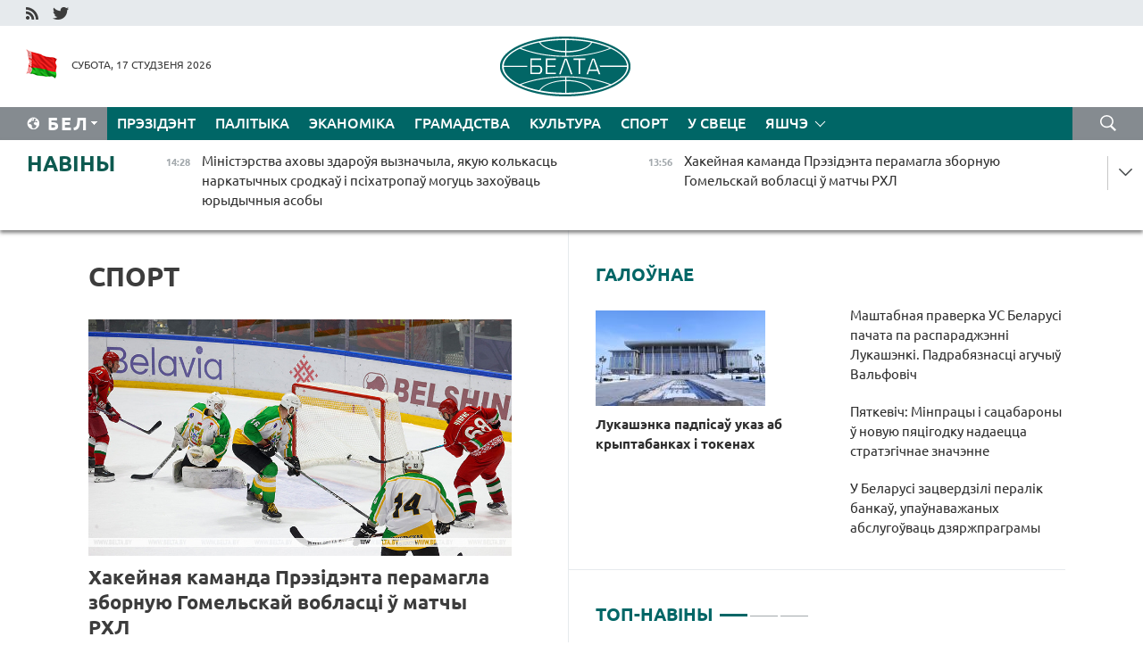

--- FILE ---
content_type: text/html; charset=UTF-8
request_url: https://blr.belta.by/sport/page/47/?day=30&month=01&year=23
body_size: 14119
content:
    
    	<!DOCTYPE HTML>
	<html lang="by-BY" >
	<head  prefix="article: http://ogp.me/ns/article#">
		<title>Спорт Старонка 47</title>
		<meta http-equiv="Content-Type" content="text/html; charset=utf-8">
                <meta name="viewport" content="width=device-width">
		<link rel="stylesheet" href="/styles/general_styles.css" type="text/css">
                                <link rel="stylesheet" href="/styles/styles2.css?1768653455" type="text/css">
                                <link rel="stylesheet" href="/styles/styles.css?1768653455" type="text/css">
                <link rel="stylesheet" href="/styles/tr_styles.css" type="text/css">
                            <link rel="icon" href="/desimages/fav.png" type="image/png">
		<meta name="keywords" content="Навіны спорту, спартыўныя навіны, спорт, усё аб спорце, футбол, навіны футбола, хакей, навіны хакея, біятлон, рэзультаты, лік, домрачава, тэніс, баскетбол, валейбол, турнірныя табліцы, вынікі матчаў, чэмпіянат свету, чэмпіянат еўропы, гімнастыка, фрыстайл, батэ, дынама">
		<meta name="description" content="Спорт. Навіны спорту. Навіны беларускага і сусветнага спорту. Ад футбола і хакея да тэніса і біятлона Старонка 47">
	    		                        <!-- Yandex.Metrika informer -->
<a href="https://metrika.yandex.by/stat/?id=15029098&amp;from=informer"
target="_blank" rel="nofollow"><img src="https://informer.yandex.ru/informer/15029098/1_1_FFFFFFFF_EFEFEFFF_0_pageviews"
style="width:80px; height:15px; border:0; display:none" alt="Яндекс.Метрика" title="Яндекс.Метрика: данные за сегодня (просмотры)" class="ym-advanced-informer" data-cid="15029098" data-lang="ru" /></a>
<!-- /Yandex.Metrika informer -->

<!-- Yandex.Metrika counter -->
<script type="text/javascript" >
   (function(m,e,t,r,i,k,a){m[i]=m[i]||function(){(m[i].a=m[i].a||[]).push(arguments)};
   m[i].l=1*new Date();
   for (var j = 0; j < document.scripts.length; j++) {if (document.scripts[j].src === r) { return; }}
   k=e.createElement(t),a=e.getElementsByTagName(t)[0],k.async=1,k.src=r,a.parentNode.insertBefore(k,a)})
   (window, document, "script", "https://mc.yandex.ru/metrika/tag.js", "ym");

   ym(15029098, "init", {
        clickmap:true,
        trackLinks:true,
        accurateTrackBounce:true,
        webvisor:true
   });
</script>
<noscript><div><img src="https://mc.yandex.ru/watch/15029098" style="position:absolute; left:-9999px;" alt="" /></div></noscript>
<!-- /Yandex.Metrika counter -->

            
        

                                                                	</head>
	
	<body>

                
        <a id="top"></a>

    <div class="all   ">
        <div class="ban_main_top">
            
        </div>
        <div class="top_line">
	                <div class="social_icons">
                                          <a href="/rss" title="RSS"  target ="_self" onmouseover="this.children[0].src='https://blr.belta.by/images/storage/banners/000015_9792b56e8dc3dd1262c69a28a949a99b_work.jpg'" onmouseout="this.children[0].src='https://blr.belta.by/images/storage/banners/000015_4c7b4dd0abba134c3f3b40f11c7d2280_work.jpg'">
                    <img src="https://blr.belta.by/images/storage/banners/000015_4c7b4dd0abba134c3f3b40f11c7d2280_work.jpg" alt="RSS" title="RSS" />
                </a>
                                              <a href="https://twitter.com/ByBelta" title="Twitter"  target ="_blank" onmouseover="this.children[0].src='https://blr.belta.by/images/storage/banners/000015_d883d8345fde0915c71fe70fbc6b3aba_work.jpg'" onmouseout="this.children[0].src='https://blr.belta.by/images/storage/banners/000015_aa312c63b3361ad13bfc21a9647031cf_work.jpg'">
                    <img src="https://blr.belta.by/images/storage/banners/000015_aa312c63b3361ad13bfc21a9647031cf_work.jpg" alt="Twitter" title="Twitter" />
                </a>
                        </div>
    
	         
        </div>
        <div class="header">
            <div class="header_date">
                                            <a class="header_flag" href="/" title="Сцяг"  target ="_self">
                <img 
                    src="https://blr.belta.by/images/storage/banners/000204_8b46a27f5f27ae9a2d0bd487d340c2d5_work.jpg" 
                    alt="Сцяг" 
                    title="Сцяг" 
                                    />
            </a>
            
                Субота, 17 студзеня 2026
            </div>
	            	        <div class="logo">
            
                                                                    <a href="/" title="Беларускае тэлеграфнае агенцтва"  target ="_self">
                            <span class="logo_img"><img src="https://blr.belta.by/images/storage/banners/000016_3289232daeea51392de2ee72efbeeaee_work.jpg" alt="Беларускае тэлеграфнае агенцтва" title="Беларускае тэлеграфнае агенцтва" /></span>
                                                    </a>
                                                        </div>
    
            <div class="weather_currency">
                <div class="weather_currency_inner">
                
	 	
                </div>
	    
            </div>
        </div>
    <div class="menu_line" >

	    <div class="main_langs" id="main_langs">
            <div class="main_langs_inner" id="main_langs_inner">
	
                                    <div class="main_lang_item" ><a target="_blank"   href="http://belta.by" title="Рус" >Рус</a></div>
        	
                                                    	
                                    <div class="main_lang_item" ><a target="_blank"   href="https://pol.belta.by/" title="Pl" >Pl</a></div>
        	
                                    <div class="main_lang_item" ><a target="_blank"   href="http://eng.belta.by" title="Eng" >Eng</a></div>
        	
                                    <div class="main_lang_item" ><a target="_blank"   href="http://deu.belta.by" title="Deu" >Deu</a></div>
        	
                                    <div class="main_lang_item" ><a target="_blank"   href="http://esp.belta.by" title="Esp" >Esp</a></div>
        	
                                    <div class="main_lang_item" ><a target="_blank"   href="http://chn.belta.by/" title="中文" >中文</a></div>
        </div>
<div class="main_lang_item main_lang_selected" ><a   href="https://blr.belta.by/" title="Бел">Бел</a></div>
</div>
		

	       <div class="h_menu_fp" id="h_menu_fp" >
    <div class="h_menu_title" id="h_menu_title">
                Меню
    </div>
            <div class="h_menu_s" id="h_menu_s"></div>
        <div class="menu_more">
            <div class="menu_more_title" id="h_menu_more" >Яшчэ </div>
                    <div id="h_menu" class="h_menu">
                <div class="content_all_margin">
	                        <div class="menu_els" id="h_menu_line_1">
                                                            <div class="menu_item " id="h_menu_item_1_1">
                            <a   href="https://blr.belta.by/president/" title="Прэзідэнт">Прэзідэнт</a>
                        </div>
                                                                                <div class="menu_item " id="h_menu_item_1_2">
                            <a   href="https://blr.belta.by/politics/" title="Палітыка">Палітыка</a>
                        </div>
                                                                                <div class="menu_item " id="h_menu_item_1_3">
                            <a   href="https://blr.belta.by/economics/" title="Эканоміка">Эканоміка</a>
                        </div>
                                                                                <div class="menu_item " id="h_menu_item_1_4">
                            <a   href="https://blr.belta.by/society/" title="Грамадства">Грамадства</a>
                        </div>
                                                                                <div class="menu_item " id="h_menu_item_1_5">
                            <a   href="https://blr.belta.by/culture/" title="Культура">Культура</a>
                        </div>
                                                                                <div class="menu_item menu_item_selected" id="h_menu_item_1_6">
                            <a   href="https://blr.belta.by/sport/" title="Спорт">Спорт</a>
                        </div>
                                                                                <div class="menu_item " id="h_menu_item_1_7">
                            <a   href="https://blr.belta.by/world/" title="У свеце">У свеце</a>
                        </div>
                                                </div>
                                            <div class="menu_els" id="h_menu_line_2">
                                                            <div class="menu_item " id="h_menu_item_2_1">
                            <a   href="https://blr.belta.by/opinions/" title="Меркаванні">Меркаванні</a>
                        </div>
                                                                                <div class="menu_item " id="h_menu_item_2_2">
                            <a   href="https://blr.belta.by/comments/" title="Каментарыі">Каментарыі</a>
                        </div>
                                                                                <div class="menu_item " id="h_menu_item_2_3">
                            <a   href="https://blr.belta.by/interview/" title="Інтэрв&#039;ю">Інтэрв'ю</a>
                        </div>
                                                </div>
                                            <div class="menu_els" id="h_menu_line_3">
                                                            <div class="menu_item " id="h_menu_item_3_1">
                            <a   href="https://blr.belta.by/photonews/" title="Фотанавіны">Фотанавіны</a>
                        </div>
                                                                                <div class="menu_item " id="h_menu_item_3_2">
                            <a   href="https://blr.belta.by/video/" title="Відэа">Відэа</a>
                        </div>
                                                                                <div class="menu_item " id="h_menu_item_3_3">
                            <a   href="https://blr.belta.by/infographica/" title="Інфаграфіка">Інфаграфіка</a>
                        </div>
                                                </div>
                                            <div class="menu_els" id="h_menu_line_4">
                                                            <div class="menu_item " id="h_menu_item_4_1">
                            <a   href="https://blr.belta.by/about_company/" title="Аб агенцтве">Аб агенцтве</a>
                        </div>
                                                                                <div class="menu_item " id="h_menu_item_4_2">
                            <a   href="https://blr.belta.by/advertising/" title="Рэклама">Рэклама</a>
                        </div>
                                                                                <div class="menu_item " id="h_menu_item_4_3">
                            <a   href="https://blr.belta.by/contacts/" title="Кантакты">Кантакты</a>
                        </div>
                                                </div>
                            </div>
       
    </div>
                    </div>
           </div>            
	


	
    
    
	    <div class="search_btn" onclick="open_search('search')"></div>
<form action="/search/getResultsForPeriod/" id="search">
    <input type="text" name="query" value="" placeholder="Пошук" class="search_edit"/>
    <input type="submit" value="Пошук" class="search_submit" />
    <div class="clear"></div>
        <div class="fp_search_where">
        <span id="fp_search_where">Дзе шукаць:</span>
            <input type="radio" name="group" value="0" id="group_0"/><label for="group_0">Шукаць усюды</label>
                                                        <input type="radio" name="group" value="4" id="group_4"/><label for="group_4">Вiдэа</label>
                                           <input type="radio" name="group" value="5" id="group_5"/><label for="group_5">Інфаграфіка</label>
                                           <input type="radio" name="group" value="6" id="group_6"/><label for="group_6">Эксперты</label>
               </div>
       <div class="fp_search_where">
        <span id="fp_search_when">За перыяд</span>
            <input type="radio" name="period" value="0" id="period_0"/><label for="period_0">За ўвесь перыяд</label>
            <input type="radio" name="period" value="1" id="period_1"/><label for="period_1">За дзень</label>
            <input type="radio" name="period" value="2" id="period_2"/><label for="period_2">За тыдзень</label>
            <input type="radio" name="period" value="3" id="period_3"/><label for="period_3">За месяц</label>
            <input type="radio" name="period" value="4" id="period_4"/><label for="period_4">За год</label>
                </div>
    <div class="search_close close_btn" onclick="close_search('search')"></div>
</form>
   

    </div>
    <div class="top_lenta_inner">
  <div class="top_lenta">
    <a href="/" title="На галоўную" class="tl_logo"></a>
    <div class="tl_title">
                    <a href="https://blr.belta.by/all_news" title="Навіны">Навіны</a>
            </div>
                            <div class="tl_inner" id="tl_inner">
        
        <div class="tl_item">
	        	            	        	                                                                        	                	                                <a  href="https://blr.belta.by/society/view/ministerstva-ahovy-zdarouja-vyznachyla-jakuju-kolkasts-narkatychnyh-srodkau-i-psihatropau-moguts-153614-2026/"   title="Міністэрства аховы здароўя вызначыла, якую колькасць наркатычных сродкаў і псіхатропаў могуць захоўваць юрыдычныя асобы ">
                    <span class="tl_date">
                                                                                                <span>14:28</span>
                    </span>
                    <span class="tl_news">Міністэрства аховы здароўя вызначыла, якую колькасць наркатычных сродкаў і псіхатропаў могуць захоўваць юрыдычныя асобы </span>
                    <span class="tl_node">Грамадства</span>
                </a>
        </div>
        
        <div class="tl_item">
	        	            	        	                                                                        	                	                                <a  href="https://blr.belta.by/sport/view/hakejnaja-kamanda-prezidenta-peramagla-zbornuju-gomelskaj-voblastsi-u-matchy-rhl-153615-2026/"   title="Хакейная каманда Прэзідэнта перамагла зборную Гомельскай вобласці ў матчы РХЛ ">
                    <span class="tl_date">
                                                                                                <span>13:56</span>
                    </span>
                    <span class="tl_news">Хакейная каманда Прэзідэнта перамагла зборную Гомельскай вобласці ў матчы РХЛ </span>
                    <span class="tl_node">Спорт</span>
                </a>
        </div>
        
        <div class="tl_item">
	        	            	        	                                                                        	                	                                <a  href="https://blr.belta.by/society/view/eksperyment-pa-elektrazabespjachenni-nezhylyh-pamjashkannjau-shmatkvaternyh-damou-projdze-u-minsku-153613-2026/"   title="Эксперымент па электразабеспячэнні нежылых памяшканняў шматкватэрных дамоў пройдзе ў Мінску ">
                    <span class="tl_date">
                                                                                                <span>13:32</span>
                    </span>
                    <span class="tl_news">Эксперымент па электразабеспячэнні нежылых памяшканняў шматкватэрных дамоў пройдзе ў Мінску </span>
                    <span class="tl_node">Грамадства</span>
                </a>
        </div>
        
        <div class="tl_item">
	        	            	        	                                                                        	                	                                <a  href="https://blr.belta.by/sport/view/hakeisty-metalurga-zakinuli-vosem-shajbau-admiralu-u-matchy-khl-153612-2026/"   title="Хакеісты &quot;Металурга&quot; закінулі восем шайбаў &quot;Адміралу&quot; ў матчы КХЛ">
                    <span class="tl_date">
                                                                                                <span>13:14</span>
                    </span>
                    <span class="tl_news">Хакеісты "Металурга" закінулі восем шайбаў "Адміралу" ў матчы КХЛ</span>
                    <span class="tl_node">Спорт</span>
                </a>
        </div>
        
        <div class="tl_item">
	        	            	        	                                                                        	                	                                <a  href="https://blr.belta.by/economics/view/u-astane-abmerkavali-udaskanalenne-raboty-tavarapravodnaj-setki-belaruskih-pradpryemstvau-153610-2026/"   title="У Астане абмеркавалі ўдасканаленне работы тавараправоднай сеткі беларускіх прадпрыемстваў ">
                    <span class="tl_date">
                                                                                                <span>12:24</span>
                    </span>
                    <span class="tl_news">У Астане абмеркавалі ўдасканаленне работы тавараправоднай сеткі беларускіх прадпрыемстваў </span>
                    <span class="tl_node">Эканоміка</span>
                </a>
        </div>
        
        <div class="tl_item">
	        	            	        	                                                                        	                	                                <a  href="https://blr.belta.by/society/view/da-minus-28-gradusau-u-nachny-chas-chakaetstsa-u-belarusi-18-studzenja-153609-2026/"   title=" Да -28 градусаў у начны час чакаецца ў Беларусі 18 студзеня">
                    <span class="tl_date">
                                                                                                <span>11:54</span>
                    </span>
                    <span class="tl_news"> Да -28 градусаў у начны час чакаецца ў Беларусі 18 студзеня</span>
                    <span class="tl_node">Грамадства</span>
                </a>
        </div>
        
        <div class="tl_item">
	        	            	        	                                                                        	                	                                <a  href="https://blr.belta.by/economics/view/u-belarusi-zatsverdzili-peralik-bankau-upaunavazhanyh-abslugouvats-dzjarzhpragramy-153608-2026/"   title="У Беларусі зацвердзілі пералік банкаў, упаўнаважаных абслугоўваць дзяржпраграмы ">
                    <span class="tl_date">
                                                                                                <span>11:29</span>
                    </span>
                    <span class="tl_news">У Беларусі зацвердзілі пералік банкаў, упаўнаважаных абслугоўваць дзяржпраграмы </span>
                    <span class="tl_node">Эканоміка</span>
                </a>
        </div>
        
        <div class="tl_item">
	        	            	        	                                                                        	                	                                <a  href="https://blr.belta.by/society/view/shto-budze-z-taryfami-na-paslugi-zhkg-u-2026-godze-rastlumachyu-ministr-153607-2026/"   title="Што будзе з тарыфамі на паслугі ЖКГ у 2026 годзе, растлумачыў міністр ">
                    <span class="tl_date">
                                                                                                <span>10:52</span>
                    </span>
                    <span class="tl_news">Што будзе з тарыфамі на паслугі ЖКГ у 2026 годзе, растлумачыў міністр </span>
                    <span class="tl_node">Грамадства</span>
                </a>
        </div>
        
        <div class="tl_item">
	        	            	        	                                                                        	                	                                <a  href="https://blr.belta.by/society/view/nizhej-za-25-gradusau-dze-haladnej-za-use-bylo-u-belarusi-getaj-nochchu-153606-2026/"   title="Ніжэй за 25 градусаў: дзе халадней за ўсё было ў Беларусі гэтай ноччу? ">
                    <span class="tl_date">
                                                                                                <span>10:21</span>
                    </span>
                    <span class="tl_news">Ніжэй за 25 градусаў: дзе халадней за ўсё было ў Беларусі гэтай ноччу? </span>
                    <span class="tl_node">Грамадства</span>
                </a>
        </div>
        
        <div class="tl_item">
	        	            	        	                                                                        	                	                                <a  href="https://blr.belta.by/society/view/pasazhyrskija-pajazdy-na-uchastku-minsk-orsha-iduts-sa-spaznennem-153605-2026/"   title="Пасажырскія паязды на ўчастку Мінск-Орша ідуць са спазненнем ">
                    <span class="tl_date">
                                                                                                <span>09:55</span>
                    </span>
                    <span class="tl_news">Пасажырскія паязды на ўчастку Мінск-Орша ідуць са спазненнем </span>
                    <span class="tl_node">Грамадства</span>
                </a>
        </div>
        
        <div class="tl_item">
	        	            	        	                                                                        	                	                                <a  href="https://blr.belta.by/culture/view/belaruski-dzjarzhauny-akademichny-muzychny-teatr-adznachae-55-goddze-153604-2026/"   title="Беларускі дзяржаўны акадэмічны музычны тэатр адзначае 55-годдзе ">
                    <span class="tl_date">
                                                                                                <span>09:28</span>
                    </span>
                    <span class="tl_news">Беларускі дзяржаўны акадэмічны музычны тэатр адзначае 55-годдзе </span>
                    <span class="tl_node">Культура</span>
                </a>
        </div>
        
        <div class="tl_item">
	        	            	        	                                                                        	                	                                <a  href="https://blr.belta.by/society/view/marozna-i-bez-apadkau-jakoe-budze-nadvore-sennja-u-belarusi-153603-2026/"   title="Марозна і без ападкаў: якое будзе надвор&#039;е сёння ў Беларусі ">
                    <span class="tl_date">
                                                                                                <span>09:00</span>
                    </span>
                    <span class="tl_news">Марозна і без ападкаў: якое будзе надвор'е сёння ў Беларусі </span>
                    <span class="tl_node">Грамадства</span>
                </a>
        </div>
        
        <div class="tl_item">
	        	            	            	            	        	                            <div class="lenta_date_box">
                    <div class="lenta_date">
                   	               16.01.26
	                              <div class="line"></div>
                    </div>
                    </div>
	                                                                        	                	                                <a  href="https://blr.belta.by/society/view/jak-kamunalnyja-sluzhby-i-zhyhary-krainy-zreagavali-na-uli-raskazau-ministr-zhkg-153611-2026/"   title="Як камунальныя службы і жыхары краіны зрэагавалі на &quot;Улі&quot;, расказаў міністр ЖКГ ">
                    <span class="tl_date">
                                                                                                    <span class="lenta_date_past">16.01.26</span>
                                                <span>21:52</span>
                    </span>
                    <span class="tl_news">Як камунальныя службы і жыхары краіны зрэагавалі на "Улі", расказаў міністр ЖКГ </span>
                    <span class="tl_node">Грамадства</span>
                </a>
        </div>
        
        <div class="tl_item">
	        	            	        	                                                                        	                	                                <a  href="https://blr.belta.by/society/view/pedagogi-medpersanal-vysakaklasnyja-rabochyja-ekspert-ab-shmatprofilnaj-padryhtoutsy-u-kaledzhah-153602-2026/"   title="Педагогі, медперсанал, высакакласныя рабочыя. Эксперт аб шматпрофільнай падрыхтоўцы ў каледжах  ">
                    <span class="tl_date">
                                                                                                    <span class="lenta_date_past">16.01.26</span>
                                                <span>19:58</span>
                    </span>
                    <span class="tl_news">Педагогі, медперсанал, высакакласныя рабочыя. Эксперт аб шматпрофільнай падрыхтоўцы ў каледжах  </span>
                    <span class="tl_node">Грамадства</span>
                </a>
        </div>
        
        <div class="tl_item">
	        	            	        	                                                                        	                	                                <a  href="https://blr.belta.by/society/view/urad-ureguljavau-asobnyja-gramadskija-adnosiny-u-sfery-turyzmu-153601-2026/"   title="Урад урэгуляваў асобныя грамадскія адносіны ў сферы турызму  ">
                    <span class="tl_date">
                                                                                                    <span class="lenta_date_past">16.01.26</span>
                                                <span>19:29</span>
                    </span>
                    <span class="tl_news">Урад урэгуляваў асобныя грамадскія адносіны ў сферы турызму  </span>
                    <span class="tl_node">Грамадства</span>
                </a>
        </div>
        
        <div class="tl_item">
	        	            	        	                                                                        	                	                                <a  href="https://blr.belta.by/politics/view/pasol-belarusi-i-parlamentaryj-kazahstana-adznachyli-rost-uzaemadzejannja-u-palitytsy-i-ekanomitsy-153600-2026/"   title="Пасол Беларусі і парламентарый Казахстана адзначылі рост узаемадзеяння ў палітыцы і эканоміцы  ">
                    <span class="tl_date">
                                                                                                    <span class="lenta_date_past">16.01.26</span>
                                                <span>19:06</span>
                    </span>
                    <span class="tl_news">Пасол Беларусі і парламентарый Казахстана адзначылі рост узаемадзеяння ў палітыцы і эканоміцы  </span>
                    <span class="tl_node">Палітыка</span>
                </a>
        </div>
        
        <div class="tl_item">
	        	            	        	                                                                        	                	                                <a  href="https://blr.belta.by/politics/view/pasol-belarusi-uruchyu-daverchyja-gramaty-prezidentu-efiopii-153599-2026/"   title="Пасол Беларусі ўручыў даверчыя граматы Прэзідэнту Эфіопіі  ">
                    <span class="tl_date">
                                                                                                    <span class="lenta_date_past">16.01.26</span>
                                                <span>18:50</span>
                    </span>
                    <span class="tl_news">Пасол Беларусі ўручыў даверчыя граматы Прэзідэнту Эфіопіі  </span>
                    <span class="tl_node">Палітыка</span>
                </a>
        </div>
        
        <div class="tl_item">
	        	            	        	                                                                        	                	                                <a  href="https://blr.belta.by/society/view/jak-pravilna-arganizavats-rabotu-na-adkrytym-pavetry-u-maroz-raskazali-u-minpratsy-153598-2026/"   title="Як правільна арганізаваць работу на адкрытым паветры ў мароз, расказалі ў Мінпрацы  ">
                    <span class="tl_date">
                                                                                                    <span class="lenta_date_past">16.01.26</span>
                                                <span>18:31</span>
                    </span>
                    <span class="tl_news">Як правільна арганізаваць работу на адкрытым паветры ў мароз, расказалі ў Мінпрацы  </span>
                    <span class="tl_node">Грамадства</span>
                </a>
        </div>
        
        <div class="tl_item">
	        	            	        	                                                                        	                	                                <a  href="https://blr.belta.by/society/view/uradam-zatsverdzhana-strategija-kiravannja-vodnymi-resursami-da-2040-goda-153597-2026/"   title="Урадам зацверджана стратэгія кіравання воднымі рэсурсамі да 2040 года  ">
                    <span class="tl_date">
                                                                                                    <span class="lenta_date_past">16.01.26</span>
                                                <span>18:26</span>
                    </span>
                    <span class="tl_news">Урадам зацверджана стратэгія кіравання воднымі рэсурсамі да 2040 года  </span>
                    <span class="tl_node">Грамадства</span>
                </a>
        </div>
        
        <div class="tl_item">
	        	            	        	                                                                        	                	                                <a  href="https://blr.belta.by/society/view/rodnae-narodnae-ab-ajchynnaj-praduktsyi-raskazha-brsm-u-seryi-karotkametrazhnyh-videarolikau-153596-2026/"   title="&quot;Роднае-народнае&quot;. Аб айчыннай прадукцыі раскажа БРСМ у серыі кароткаметражных відэаролікаў  ">
                    <span class="tl_date">
                                                                                                    <span class="lenta_date_past">16.01.26</span>
                                                <span>17:52</span>
                    </span>
                    <span class="tl_news">"Роднае-народнае". Аб айчыннай прадукцыі раскажа БРСМ у серыі кароткаметражных відэаролікаў  </span>
                    <span class="tl_node">Грамадства</span>
                </a>
        </div>
        
        <div class="tl_item">
	        	            	        	                                                                        	                	                                <a  href="https://blr.belta.by/society/view/u-tonuse-pavinny-byts-use-gerasimau-ab-praverkah-voinskih-chastsej-153595-2026/"   title="&quot;У тонусе павінны быць усе&quot;. Герасімаў аб праверках воінскіх часцей  ">
                    <span class="tl_date">
                                                                                                    <span class="lenta_date_past">16.01.26</span>
                                                <span>17:31</span>
                    </span>
                    <span class="tl_news">"У тонусе павінны быць усе". Герасімаў аб праверках воінскіх часцей  </span>
                    <span class="tl_node">Грамадства</span>
                </a>
        </div>
        
        <div class="tl_item">
	        	            	        	                                                                        	                	                                <a  href="https://blr.belta.by/economics/view/abem-pramyslovaj-vytvorchastsi-u-belarusi-u-2025-godze-sklau-br208-mlrd-153594-2026/"   title="Аб&#039;ём прамысловай вытворчасці ў Беларусі ў 2025 годзе склаў Br208 млрд">
                    <span class="tl_date">
                                                                                                    <span class="lenta_date_past">16.01.26</span>
                                                <span>16:52</span>
                    </span>
                    <span class="tl_news">Аб'ём прамысловай вытворчасці ў Беларусі ў 2025 годзе склаў Br208 млрд</span>
                    <span class="tl_node">Эканоміка</span>
                </a>
        </div>
        
        <div class="tl_item">
	        	            	        	                                                                        	                	                                <a  href="https://blr.belta.by/sport/view/belaruski-bijatlanist-lobastau-stau-semym-u-spryntse-na-etape-kubka-rasii-153593-2026/"   title="Беларускі біятланіст Лобастаў стаў сёмым у спрынце на этапе Кубка Расіі  ">
                    <span class="tl_date">
                                                                                                    <span class="lenta_date_past">16.01.26</span>
                                                <span>16:50</span>
                    </span>
                    <span class="tl_news">Беларускі біятланіст Лобастаў стаў сёмым у спрынце на этапе Кубка Расіі  </span>
                    <span class="tl_node">Спорт</span>
                </a>
        </div>
        
        <div class="tl_item">
	        	            	        	                                                                        	                	                                <a  href="https://blr.belta.by/economics/view/pasazhyraabarot-u-belarusi-za-2025-god-vyras-na-71-pratsenta-153592-2026/"   title="Пасажыраабарот у Беларусі за 2025 год вырас на 7,1 працэнта">
                    <span class="tl_date">
                                                                                                    <span class="lenta_date_past">16.01.26</span>
                                                <span>16:36</span>
                    </span>
                    <span class="tl_news">Пасажыраабарот у Беларусі за 2025 год вырас на 7,1 працэнта</span>
                    <span class="tl_node">Эканоміка</span>
                </a>
        </div>
        
        <div class="tl_item">
	        	            	        	                                                                        	                	                                <a  href="https://blr.belta.by/society/view/marazy-da-28s-chakajutstsa-u-belarusi-17-studzenja-153591-2026/"   title="Маразы да -28°С чакаюцца ў Беларусі 17 студзеня ">
                    <span class="tl_date">
                                                                                                    <span class="lenta_date_past">16.01.26</span>
                                                <span>16:18</span>
                    </span>
                    <span class="tl_news">Маразы да -28°С чакаюцца ў Беларусі 17 студзеня </span>
                    <span class="tl_node">Грамадства</span>
                </a>
        </div>
        
        <div class="tl_item">
	        	            	        	                                                                        	                	                                <a  href="https://blr.belta.by/politics/view/pasol-slavakii-pry-padzele-byloj-chehaslavakii-u-abodvuh-bakou-hapila-rozumu-i-sil-zrabits-use-mirna-153590-2026/"   title="Пасол Славакіі: пры падзеле былой Чэхаславакіі ў абодвух бакоў хапіла розуму і сіл зрабіць усё мірна  ">
                    <span class="tl_date">
                                                                                                    <span class="lenta_date_past">16.01.26</span>
                                                <span>16:04</span>
                    </span>
                    <span class="tl_news">Пасол Славакіі: пры падзеле былой Чэхаславакіі ў абодвух бакоў хапіла розуму і сіл зрабіць усё мірна  </span>
                    <span class="tl_node">Палітыка</span>
                </a>
        </div>
        
        <div class="tl_item">
	        	            	        	                                                                        	                	                                <a  href="https://blr.belta.by/economics/view/roznichny-tavaraabarot-u-belarusi-u-2025-godze-vyras-na-66-pratsenta-153588-2026/"   title="Рознічны тавараабарот у Беларусі ў 2025 годзе вырас на 6,6 працэнта">
                    <span class="tl_date">
                                                                                                    <span class="lenta_date_past">16.01.26</span>
                                                <span>15:45</span>
                    </span>
                    <span class="tl_news">Рознічны тавараабарот у Беларусі ў 2025 годзе вырас на 6,6 працэнта</span>
                    <span class="tl_node">Эканоміка</span>
                </a>
        </div>
        
        <div class="tl_item">
	        	            	        	                                                                        	                	                                <a  href="https://blr.belta.by/society/view/belarus-i-azerbajdzhan-padpisali-pagadnenne-ab-uzaemnym-pryznanni-i-abmene-vadzitselskih-pasvedchannjau-153587-2026/"   title="Беларусь і Азербайджан падпісалі пагадненне аб узаемным прызнанні і абмене вадзіцельскіх пасведчанняў  ">
                    <span class="tl_date">
                                                                                                    <span class="lenta_date_past">16.01.26</span>
                                                <span>15:29</span>
                    </span>
                    <span class="tl_news">Беларусь і Азербайджан падпісалі пагадненне аб узаемным прызнанні і абмене вадзіцельскіх пасведчанняў  </span>
                    <span class="tl_node">Грамадства</span>
                </a>
        </div>
        
        <div class="tl_item">
	        	            	        	                                                                        	                	                                <a  href="https://blr.belta.by/society/view/istsi-na-apjaredzhanne-i-pradbachyts-tendentsyi-labovich-ab-zadachah-dlja-minpratsy-i-satsabarony-153586-2026/"   title="Ісці на апярэджанне і прадбачыць тэндэнцыі. Лабовіч - аб задачах для Мінпрацы і сацабароны">
                    <span class="tl_date">
                                                                                                    <span class="lenta_date_past">16.01.26</span>
                                                <span>15:26</span>
                    </span>
                    <span class="tl_news">Ісці на апярэджанне і прадбачыць тэндэнцыі. Лабовіч - аб задачах для Мінпрацы і сацабароны</span>
                    <span class="tl_node">Грамадства</span>
                </a>
        </div>
        
        <div class="tl_item">
	        	            	        	                                                                        	                	                                <a  href="https://blr.belta.by/economics/view/pershy-kryptabank-mozha-zjavitstsa-u-belarusi-praz-paugoda-153585-2026/"   title="Першы крыптабанк можа з&#039;явіцца ў Беларусі праз паўгода  ">
                    <span class="tl_date">
                                                                                                    <span class="lenta_date_past">16.01.26</span>
                                                <span>15:03</span>
                    </span>
                    <span class="tl_news">Першы крыптабанк можа з'явіцца ў Беларусі праз паўгода  </span>
                    <span class="tl_node">Эканоміка</span>
                </a>
        </div>
        <a class="all_news" href="https://blr.belta.by/all_news" title="Усе навіны">Усе навіны</a> 
    </div>
    <div class="tl_arrow" title="" id="tl_arrow"></div>
    <a class="all_news main_left_col" href="https://blr.belta.by/all_news" title="Усе навіны">Усе навіны</a> 
  </div>
    
</div>    <div class="main">
        <div class="content">
                
						    <div class="content_margin">    
	<h1 class="upper">Спорт</h1>
	    <div class="main_in_rubric">
                                                                <a href="https://blr.belta.by/sport/view/hakejnaja-kamanda-prezidenta-peramagla-zbornuju-gomelskaj-voblastsi-u-matchy-rhl-153615-2026/"  title="Хакейная каманда Прэзідэнта перамагла зборную Гомельскай вобласці ў матчы РХЛ " class="news_with_rubric_img">
                <img src="https://blr.belta.by/images/storage/news/with_archive/2026/000028_1768647635_153615_big.jpg" alt="" title=""/>
            </a>
                <a href="https://blr.belta.by/sport/view/hakejnaja-kamanda-prezidenta-peramagla-zbornuju-gomelskaj-voblastsi-u-matchy-rhl-153615-2026/"  title="Хакейная каманда Прэзідэнта перамагла зборную Гомельскай вобласці ў матчы РХЛ " class="main_news1_title">
            Хакейная каманда Прэзідэнта перамагла зборную Гомельскай вобласці ў матчы РХЛ 
        </a>
            </div>

    <div >
	                                                                                                                        <div class="news_item_main">
                                            <a href="https://blr.belta.by/sport/view/hakeisty-metalurga-zakinuli-vosem-shajbau-admiralu-u-matchy-khl-153612-2026/"  title="Хакеісты &quot;Металурга&quot; закінулі восем шайбаў &quot;Адміралу&quot; ў матчы КХЛ" class="news_with_rubric_img">
                           <img src="https://blr.belta.by/images/storage/news/with_archive/2026/000028_1768644960_153612_medium.jpg" alt="Фота з архіва" title="Фота з архіва"/>
                        </a>
                                        <a href="https://blr.belta.by/sport/view/hakeisty-metalurga-zakinuli-vosem-shajbau-admiralu-u-matchy-khl-153612-2026/"  title="Хакеісты &quot;Металурга&quot; закінулі восем шайбаў &quot;Адміралу&quot; ў матчы КХЛ">
                            Хакеісты "Металурга" закінулі восем шайбаў "Адміралу" ў матчы КХЛ
                    </a>
            </div>
	                                                                                                                        <div class="news_item_main">
                                            <a href="https://blr.belta.by/sport/view/belaruski-bijatlanist-lobastau-stau-semym-u-spryntse-na-etape-kubka-rasii-153593-2026/"  title="Беларускі біятланіст Лобастаў стаў сёмым у спрынце на этапе Кубка Расіі  " class="news_with_rubric_img">
                           <img src="https://blr.belta.by/images/storage/news/with_archive/2026/000028_1768571517_153593_medium.jpg" alt="Мікіта Лобастаў. Фота БФБ" title="Мікіта Лобастаў. Фота БФБ"/>
                        </a>
                                        <a href="https://blr.belta.by/sport/view/belaruski-bijatlanist-lobastau-stau-semym-u-spryntse-na-etape-kubka-rasii-153593-2026/"  title="Беларускі біятланіст Лобастаў стаў сёмым у спрынце на этапе Кубка Расіі  ">
                            Беларускі біятланіст Лобастаў стаў сёмым у спрынце на этапе Кубка Расіі  
                    </a>
            </div>
	    </div>
    </div>    
	<div class="content_margin" id="inner">    
	                  	           	     
                       
                                                                                          <div class="new_date">
                    <div class="day">21</div><div class="month_year"><span>.</span>08.25</div>
                </div>
                           <div class="news_item">
               <div class="date">17:01</div>
		<a href="/sport/view/hakeisty-vitsebska-abygrali-namad-na-startse-eura-azijatskaga-kubka-druzhby-148420-2025/"  title="Хакеісты &quot;Віцебска&quot; абыгралі &quot;Намад&quot; на старце Еўра-Азіяцкага Кубка Дружбы" class="rubric_item_title">
			Хакеісты "Віцебска" абыгралі "Намад" на старце Еўра-Азіяцкага Кубка Дружбы
		</a>
    
        </div>
                  	           	     
                       
                                         <div class="news_item">
               <div class="date">13:41</div>
		<a href="/sport/view/amal-25-tys-amatarau-begu-prymuts-udzel-u-minskim-paumarafone-7-verasnja-148411-2025/"  title="Амаль 25 тыс. аматараў бегу прымуць удзел у Мінскім паўмарафоне 7 верасня" class="rubric_item_title">
			Амаль 25 тыс. аматараў бегу прымуць удзел у Мінскім паўмарафоне 7 верасня
		</a>
    
        </div>
                  	           	     
                       
                                         <div class="news_item">
               <div class="date">12:06</div>
		<a href="/sport/view/futbalisty-nemana-pravjaduts-pershy-match-plej-of-ligi-kanferentsyj-148405-2025/"  title="Футбалісты &quot;Нёмана&quot; правядуць першы матч плэй-оф Лігі канферэнцый " class="rubric_item_title">
			Футбалісты "Нёмана" правядуць першы матч плэй-оф Лігі канферэнцый 
		</a>
    
        </div>
                  	           	     
                       
                                                                                          <div class="new_date">
                    <div class="day">20</div><div class="month_year"><span>.</span>08.25</div>
                </div>
                           <div class="news_item">
               <div class="date">19:31</div>
		<a href="/sport/view/belaruski-barets-magamedhanau-stau-bronzavym-pryzeram-junierskaga-chs-148396-2025/"  title="Беларускі барэц Магамедханаў стаў бронзавым прызёрам юніёрскага ЧС" class="rubric_item_title">
			Беларускі барэц Магамедханаў стаў бронзавым прызёрам юніёрскага ЧС
		</a>
    
        </div>
                  	           	     
                       
                                         <div class="news_item">
               <div class="date">13:38</div>
		<a href="/sport/view/belaruskija-majstry-veslavannja-na-bajdarkah-i-kanoe-startujuts-na-chempijanatse-svetu-u-milane-148376-2025/"  title="Беларускія майстры веславання на байдарках і каноэ стартуюць на чэмпіянаце свету ў Мілане " class="rubric_item_title">
			Беларускія майстры веславання на байдарках і каноэ стартуюць на чэмпіянаце свету ў Мілане 
		</a>
    
        </div>
                  	           	     
                       
                                                                                          <div class="new_date">
                    <div class="day">19</div><div class="month_year"><span>.</span>08.25</div>
                </div>
                           <div class="news_item">
               <div class="date">19:34</div>
		<a href="/sport/view/minskae-dynama-vyjshla-u-18-finalu-kubka-belarusi-148350-2025/"  title="Мінскае &quot;Дынама&quot; выйшла ў 1/8 фіналу Кубка Беларусі " class="rubric_item_title">
			Мінскае "Дынама" выйшла ў 1/8 фіналу Кубка Беларусі 
		</a>
    
        </div>
                  	           	     
                       
                                         <div class="news_item">
               <div class="date">17:49</div>
		<a href="/sport/view/hakeisty-minskaga-dynama-abygrali-tsska-u-tavaryskim-matchy-148344-2025/"  title="Хакеісты мінскага &quot;Дынама&quot; абыгралі ЦСКА ў таварыскім матчы" class="rubric_item_title">
			Хакеісты мінскага "Дынама" абыгралі ЦСКА ў таварыскім матчы
		</a>
    
        </div>
                  	           	     
                       
                                         <div class="news_item">
               <div class="date">12:51</div>
		<a href="/sport/view/belaruska-jaskevich-stala-drugoj-na-kubku-rasii-u-stralbe-z-pistaleta-148329-2025/"  title="Беларуска Яскевіч стала другой на Кубку Расіі ў стральбе з пісталета  " class="rubric_item_title">
			Беларуска Яскевіч стала другой на Кубку Расіі ў стральбе з пісталета  
		</a>
    
        </div>
                  	           	     
                       
                                         <div class="news_item">
               <div class="date">12:28</div>
		<a href="/sport/view/sabalenka-lidzirue-sasnovich-i-azaranka-pa-za-pershaj-sotnjaj-rejtyngu-wta-148328-2025/"  title="Сабаленка лідзіруе, Сасновіч і Азаранка па-за першай сотняй рэйтынгу WTA  " class="rubric_item_title">
			Сабаленка лідзіруе, Сасновіч і Азаранка па-за першай сотняй рэйтынгу WTA  
		</a>
    
        </div>
                  	           	     
                       
                                         <div class="news_item">
               <div class="date">10:00</div>
		<a href="/sport/view/dzmitruk-peramagla-na-startse-kvalifikatsyi-adkrytaga-chempijanatu-zsha-pa-tenise-148324-2025/"  title="Дзмітрук перамагла на старце кваліфікацыі адкрытага чэмпіянату ЗША па тэнісе  " class="rubric_item_title">
			Дзмітрук перамагла на старце кваліфікацыі адкрытага чэмпіянату ЗША па тэнісе  
		</a>
    
        </div>
 
        
				        	<div class="pages pages_shift" id="pages">
               <div class="pages_inner">
				                    <a href="/sport/page/46/?day=19&month=08&year=25" title="папярэдняя" class="p_prev" >папярэдняя</a>
				                    <a href="/sport/page/31/?day=19&month=08&year=25" title="" class="p_prev_block" >[31..41]</a>
				                    <a href="/sport/page/41/?day=19&month=08&year=25" title="41" class="page_item " >41</a>
		                    <a href="/sport/page/42/?day=19&month=08&year=25" title="42" class="page_item " >42</a>
		                    <a href="/sport/page/43/?day=19&month=08&year=25" title="43" class="page_item " >43</a>
		                    <a href="/sport/page/44/?day=19&month=08&year=25" title="44" class="page_item " >44</a>
		                    <a href="/sport/page/45/?day=19&month=08&year=25" title="45" class="page_item " >45</a>
		                    <a href="/sport/page/46/?day=19&month=08&year=25" title="46" class="page_item " >46</a>
		                    <a href="/sport/page/47/?day=19&month=08&year=25" title="47" class="page_item page_item_selected" >47</a>
		                    <a href="/sport/page/48/?day=19&month=08&year=25" title="48" class="page_item " >48</a>
		                    <a href="/sport/page/49/?day=19&month=08&year=25" title="49" class="page_item " >49</a>
		                    <a href="/sport/page/50/?day=19&month=08&year=25" title="50" class="page_item " >50</a>
			
					<a href="/sport/page/51/?day=19&month=08&year=25" title="" class="p_next_block" >[51..61]</a>
		                			<a href="/sport/page/48/?day=19&month=08&year=25" title="наступная" class="p_next" >наступная</a>
		            </div>
    </div>        </div>

        </div>
                                      <!--noindex-->
  <div class="main_news_inner">
	<div class="block_title">Галоўнае</div>
    <div class="mni_col">    
            <div class="rc_item rc_item_main">                                                                	                	                                                    <a href="https://blr.belta.by/president/view/lukashenka-padpisau-ukaz-ab-kryptabankah-i-tokenah-153573-2026/" title="Лукашэнка падпісаў указ аб крыптабанках і токенах" >
                        <img src="https://blr.belta.by/images/storage/news/with_archive/2026/000019_1768553110_153573_small.jpg" alt="Фота з архіва" title="Фота з архіва"/>
                    </a>
                               
                <a href="https://blr.belta.by/president/view/lukashenka-padpisau-ukaz-ab-kryptabankah-i-tokenah-153573-2026/" title="Лукашэнка падпісаў указ аб крыптабанках і токенах" class="last_news_title_main" >Лукашэнка падпісаў указ аб крыптабанках і токенах
                     
                                    </a>
              </div>
        </div>
    
    


	    <div class="mni_col">
             <div class="rc_item">                                                                	                	                                               
                <a href="https://blr.belta.by/society/view/mashtabnaja-praverka-us-belarusi-pachata-pa-rasparadzhenni-lukashenki-padrabjaznastsi-aguchyu-valfovich-153572-2026/" title="Маштабная праверка УС Беларусі пачата па распараджэнні Лукашэнкі. Падрабязнасці агучыў Вальфовіч"  >Маштабная праверка УС Беларусі пачата па распараджэнні Лукашэнкі. Падрабязнасці агучыў Вальфовіч
                     
                                    </a>
              </div>
             <div class="rc_item">                                                                	                	                                               
                <a href="https://blr.belta.by/society/view/pjatkevich-minpratsy-i-satsabarony-u-novuju-pjatsigodku-nadaetstsa-strategichnae-znachenne-153576-2026/" title="Пяткевіч: Мінпрацы і сацабароны ў новую пяцігодку надаецца стратэгічнае значэнне  "  >Пяткевіч: Мінпрацы і сацабароны ў новую пяцігодку надаецца стратэгічнае значэнне  
                     
                                    </a>
              </div>
             <div class="rc_item">                                                                	                	                                               
                <a href="https://blr.belta.by/economics/view/u-belarusi-zatsverdzili-peralik-bankau-upaunavazhanyh-abslugouvats-dzjarzhpragramy-153608-2026/" title="У Беларусі зацвердзілі пералік банкаў, упаўнаважаных абслугоўваць дзяржпраграмы "  >У Беларусі зацвердзілі пералік банкаў, упаўнаважаных абслугоўваць дзяржпраграмы 
                     
                                    </a>
              </div>
        </div>

  </div>
    <!--/noindex-->
    
  <div class="adv_col">
    <div class="ban_inner_right">
        
    </div>
  </div>

  <div class="right_col">
  	  	<!--noindex-->
        <div class="top_news">
                
    <div class="block_title">
        Топ-навіны        <div class="topNewsSlider_dots" id="topNewsSlider_dots"></div>
    </div>
    	    <div class="topNewsSlider">
		                            <div class="tn_item">
		                		                		                		                			                			                			                <a href="https://blr.belta.by/sport/view/hakejnaja-kamanda-prezidenta-peramagla-zbornuju-gomelskaj-voblastsi-u-matchy-rhl-153615-2026/"    title="Хакейная каманда Прэзідэнта перамагла зборную Гомельскай вобласці ў матчы РХЛ ">
		                            Хакейная каманда Прэзідэнта перамагла зборную Гомельскай вобласці ў матчы РХЛ 
		                             
		                            		                        </a>
                        </div>
		                            <div class="tn_item">
		                		                		                		                			                			                			                <a href="https://blr.belta.by/society/view/valfovich-prakamentsiravau-domysly-ab-tym-shto-areshnika-njama-u-belarusi-153580-2026/"    title="Вальфовіч пракаменціраваў домыслы аб тым, што &quot;Арэшніка&quot; няма ў Беларусі  ">
		                            Вальфовіч пракаменціраваў домыслы аб тым, што "Арэшніка" няма ў Беларусі  
		                             
		                            		                        </a>
                        </div>
		                            <div class="tn_item">
		                		                		                		                			                			                			                <a href="https://blr.belta.by/society/view/besperapynny-tsykl-kolki-praduktsyi-u-god-budze-vyrabljats-novy-zavod-agrakambinata-dzjarzhynski-153581-2026/"    title="Бесперапынны цыкл. Колькі прадукцыі ў год будзе вырабляць новы завод агракамбіната &quot;Дзяржынскі&quot;  ">
		                            Бесперапынны цыкл. Колькі прадукцыі ў год будзе вырабляць новы завод агракамбіната "Дзяржынскі"  
		                             
		                            		                        </a>
                        </div>
		                            <div class="tn_item">
		                		                		                		                			                			                			                <a href="https://blr.belta.by/society/view/belarus-i-katar-majuts-namer-razvivats-investytsyjnae-supratsounitstva-i-turyzm-153583-2026/"    title="Беларусь і Катар маюць намер развіваць інвестыцыйнае супрацоўніцтва і турызм">
		                            Беларусь і Катар маюць намер развіваць інвестыцыйнае супрацоўніцтва і турызм
		                             
		                            		                        </a>
                        </div>
		                            <div class="tn_item">
		                		                		                		                			                			                			                <a href="https://blr.belta.by/society/view/jak-kamunalnyja-sluzhby-i-zhyhary-krainy-zreagavali-na-uli-raskazau-ministr-zhkg-153611-2026/"    title="Як камунальныя службы і жыхары краіны зрэагавалі на &quot;Улі&quot;, расказаў міністр ЖКГ ">
		                            Як камунальныя службы і жыхары краіны зрэагавалі на "Улі", расказаў міністр ЖКГ 
		                             
		                            		                        </a>
                        </div>
		                            <div class="tn_item">
		                		                		                		                			                			                			                <a href="https://blr.belta.by/society/view/eksperyment-pa-elektrazabespjachenni-nezhylyh-pamjashkannjau-shmatkvaternyh-damou-projdze-u-minsku-153613-2026/"    title="Эксперымент па электразабеспячэнні нежылых памяшканняў шматкватэрных дамоў пройдзе ў Мінску ">
		                            Эксперымент па электразабеспячэнні нежылых памяшканняў шматкватэрных дамоў пройдзе ў Мінску 
		                             
		                            		                        </a>
                        </div>
		                            <div class="tn_item">
		                		                		                		                			                			                			                <a href="https://blr.belta.by/society/view/pralety-avijatsyi-razvedka-vuchenni-valfovich-raskazau-ab-abstanoutsy-kalja-granits-belarusi-153582-2026/"    title="Пралёты авіяцыі, разведка, вучэнні. Вальфовіч расказаў аб абстаноўцы каля граніц Беларусі  ">
		                            Пралёты авіяцыі, разведка, вучэнні. Вальфовіч расказаў аб абстаноўцы каля граніц Беларусі  
		                             
		                            		                        </a>
                        </div>
		                            <div class="tn_item">
		                		                		                		                			                			                			                <a href="https://blr.belta.by/economics/view/u-astane-abmerkavali-udaskanalenne-raboty-tavarapravodnaj-setki-belaruskih-pradpryemstvau-153610-2026/"    title="У Астане абмеркавалі ўдасканаленне работы тавараправоднай сеткі беларускіх прадпрыемстваў ">
		                            У Астане абмеркавалі ўдасканаленне работы тавараправоднай сеткі беларускіх прадпрыемстваў 
		                             
		                            		                        </a>
                        </div>
		                            <div class="tn_item">
		                		                		                		                			                			                			                <a href="https://blr.belta.by/politics/view/pasol-belarusi-uruchyu-daverchyja-gramaty-prezidentu-efiopii-153599-2026/"    title="Пасол Беларусі ўручыў даверчыя граматы Прэзідэнту Эфіопіі  ">
		                            Пасол Беларусі ўручыў даверчыя граматы Прэзідэнту Эфіопіі  
		                             
		                            		                        </a>
                        </div>
		                            <div class="tn_item">
		                		                		                		                			                			                			                <a href="https://blr.belta.by/culture/view/belaruski-dzjarzhauny-akademichny-muzychny-teatr-adznachae-55-goddze-153604-2026/"    title="Беларускі дзяржаўны акадэмічны музычны тэатр адзначае 55-годдзе ">
		                            Беларускі дзяржаўны акадэмічны музычны тэатр адзначае 55-годдзе 
		                             
		                            		                        </a>
                        </div>
		                            <div class="tn_item">
		                		                		                		                			                			                			                <a href="https://blr.belta.by/society/view/pasazhyrskija-pajazdy-na-uchastku-minsk-orsha-iduts-sa-spaznennem-153605-2026/"    title="Пасажырскія паязды на ўчастку Мінск-Орша ідуць са спазненнем ">
		                            Пасажырскія паязды на ўчастку Мінск-Орша ідуць са спазненнем 
		                             
		                            		                        </a>
                        </div>
		                            <div class="tn_item">
		                		                		                		                			                			                			                <a href="https://blr.belta.by/society/view/u-tonuse-pavinny-byts-use-gerasimau-ab-praverkah-voinskih-chastsej-153595-2026/"    title="&quot;У тонусе павінны быць усе&quot;. Герасімаў аб праверках воінскіх часцей  ">
		                            "У тонусе павінны быць усе". Герасімаў аб праверках воінскіх часцей  
		                             
		                            		                        </a>
                        </div>
		                            <div class="tn_item">
		                		                		                		                			                			                			                <a href="https://blr.belta.by/society/view/shto-budze-z-taryfami-na-paslugi-zhkg-u-2026-godze-rastlumachyu-ministr-153607-2026/"    title="Што будзе з тарыфамі на паслугі ЖКГ у 2026 годзе, растлумачыў міністр ">
		                            Што будзе з тарыфамі на паслугі ЖКГ у 2026 годзе, растлумачыў міністр 
		                             
		                            		                        </a>
                        </div>
		                            <div class="tn_item">
		                		                		                		                			                			                			                <a href="https://blr.belta.by/society/view/belarus-i-azerbajdzhan-padpisali-pagadnenne-ab-uzaemnym-pryznanni-i-abmene-vadzitselskih-pasvedchannjau-153587-2026/"    title="Беларусь і Азербайджан падпісалі пагадненне аб узаемным прызнанні і абмене вадзіцельскіх пасведчанняў  ">
		                            Беларусь і Азербайджан падпісалі пагадненне аб узаемным прызнанні і абмене вадзіцельскіх пасведчанняў  
		                             
		                            		                        </a>
                        </div>
		                            <div class="tn_item">
		                		                		                		                			                			                			                <a href="https://blr.belta.by/economics/view/pershy-kryptabank-mozha-zjavitstsa-u-belarusi-praz-paugoda-153585-2026/"    title="Першы крыптабанк можа з&#039;явіцца ў Беларусі праз паўгода  ">
		                            Першы крыптабанк можа з'явіцца ў Беларусі праз паўгода  
		                             
		                            		                        </a>
                        </div>
		                </div>
    </div>

    
    <!--/noindex-->
            
    
      	
  	
    
  </div>        <div class="clear"></div>
    </div>
    				        	        <div class="logo_f">
            
                    <div class="logo_line"></div>
            <div class="logo_f_item">
                                        <a href="/" title="Беларускае тэлеграфнае агенцтва"  target ="_self">
                            <img src="https://blr.belta.by/images/storage/banners/000178_8ca9836280e2efa14b6b0ec86cc352d6_work.jpg" alt="Беларускае тэлеграфнае агенцтва" title="Беларускае тэлеграфнае агенцтва" />
                        </a>
                            </div>
            <div class="logo_line"></div>
            </div>
    
		    <div class="menu_f">
        <div class="menu_f_item">
                                                                                                    <a   href="https://blr.belta.by/advertising/" title="Рэклама">Рэклама</a>
                                
                    </div>
        <div class="menu_f_item">
                                                                                                    <a   href="https://blr.belta.by/" title="Кліентам">Кліентам</a>
                                
                        	                    <div class="menu_f_second">
    	
                                                                                <a   href="http://subs.belta.by/" title="Уваход для падпісчыкаў" >Уваход для падпісчыкаў</a>
                
                	
                                                                                <a   href="https://blr.belta.by/services/" title="Прадукты і паслугі">Прадукты і паслугі</a>
                
                </div>                    </div>
        <div class="menu_f_item">
                                                                                                    <a   href="https://blr.belta.by/" title="АГЕНЦТВА">АГЕНЦТВА</a>
                                
                        	                    <div class="menu_f_second">
    	
                                                                                <a   href="https://blr.belta.by/about_company/" title="Аб агенцтве">Аб агенцтве</a>
                
                	
                                                                                <a   href="https://blr.belta.by/contacts/" title="Кантакты">Кантакты</a>
                
                </div>                    </div>
    
    </div>

		 
		    <div class="social_footer">
	                              <a href="/rss" title="RSS"  target ="_self" onmouseover="this.children[0].src='https://blr.belta.by/images/storage/banners/000175_4d0ab6ffccdafccad4456de115fcfd11_work.jpg'" onmouseout="this.children[0].src='https://blr.belta.by/images/storage/banners/000175_a5891ddb5824690df8f1daa0a791d765_work.jpg'">
                    <img src="https://blr.belta.by/images/storage/banners/000175_a5891ddb5824690df8f1daa0a791d765_work.jpg" alt="RSS" title="RSS" />
                </a>
                                              <a href="https://twitter.com/ByBelta" title="Twitter"  target ="_blank" onmouseover="this.children[0].src='https://blr.belta.by/images/storage/banners/000175_cd1fd44409e6edb034e04b4bbdac426c_work.jpg'" onmouseout="this.children[0].src='https://blr.belta.by/images/storage/banners/000175_326b7b9286045e5e57fa047c45fb41b8_work.jpg'">
                    <img src="https://blr.belta.by/images/storage/banners/000175_326b7b9286045e5e57fa047c45fb41b8_work.jpg" alt="Twitter" title="Twitter" />
                </a>
                    </div>

                <img class="img_alt" src="/desimages/alt.png" title="Свежыя навіны Беларусі" alt="Свежыя навіны Беларусі">
    	<div class="copyright">БЕЛТА - Навiны Беларусi, © Аўтарскае права належыць БЕЛТА, 1999-2026 г. 
<div>Гіперспасылка на крыніцу абавязковая. <a href="/copyright-by">Умовы выкарыстання матэрыялаў</a>.<br />Тэхнiчнае забеспячэнне - БЕЛТА 
</div></div>
        <div class="footer_counters">
                        
        

        </div>
    </div>
    
    <script src="/jscript/jquery/jquery-2.0.2.min.js"></script>

    <script src="/jscript/scripts.js"></script>

    <script src="/jscript/jquery/jquery.mCustomScrollbar.concat.min.js"></script>
    
        <script src="/jscript/scripts2.js"></script>
     
    
        
    
            <script src="/jscript/jquery/slick.min.js"></script>
    
    
        
        
        
        
        
    
        
    
    
    
        
    <script>
    $(document).ready(function() {
      
    var player_contaner = document.getElementById('videoplayer');
    if(player_contaner){
        
        
     
            
               function startVideo(){
                    
                }
                
var count_error = 0;
                function onError(){
                   console.log("video error");
                    count_error +=1;
                    if (count_error<=10){
                        setTimeout(startVideo, 10000);
                                        }
                } 
                document.getElementById("videoplayer").addEventListener("player_error",onError,false);
        
    }
     
    }); 
    </script> 
    
    <script>
    $(document).ready(function() {
     
     

    
        $('#city_hidden').mCustomScrollbar({
            theme:"minimal-dark"
        });
        $('#city_hiddenIn').mCustomScrollbar({
            theme:"minimal-dark"
        });
    

    
            $(".topNewsSlider").slick({
            rows: 5,
            slidesToShow: 1,
            slidesToScroll: 1,
            arrows: false,
            appendDots: "#topNewsSlider_dots",
            dots: true,
            autoplay:true,
            autoplaySpeed: 10000,
            pauseOnFocus:true,
            pauseOnDotsHover:true,
                    });
         

            $("#tl_arrow").click(function() {
            if ($("#tl_inner").hasClass("tl_inner")){
                $("#tl_inner").removeClass("tl_inner").addClass("tl_inner_all");
                $("#tl_arrow").addClass("tl_arrow_close");
                $(".lenta_date_past").addClass("date_past_hide");
            }
            else if($("#tl_inner").hasClass("tl_inner_all")){
                $("#tl_inner").removeClass("tl_inner_all").addClass("tl_inner");
                $("#tl_arrow").removeClass("tl_arrow_close");
                $(".lenta_date_past").removeClass("date_past_hide");
            }
        });
                      
    
          

                  
    
         
    
                        
                        
       
          
    if (typeof scroll_pr_m !== "undefined") {
        $("#"+scroll_pr_m).mCustomScrollbar({
            theme:"minimal-dark"
        });
    }
                    
    if (typeof scroll_items !== "undefined") {
        if (scroll_items.length) {
            for (var i=0; i<scroll_items.length;i++) {
                $("#"+scroll_items[i]).mCustomScrollbar({
                    theme:"minimal-dark"
                });
            }
        }
    }            

            create_menu("h_menu");
        

    prepare_fix();    
         
    
    
    function get_items_hover() {
        var res_hover = [];
        var items_div = document.querySelectorAll("div");
        for (var i=0; i<items_div.length-1; i++) {
            var item_pseudo_1 = window.getComputedStyle(items_div[i], ":hover");
            var item_pseudo_2 = window.getComputedStyle(items_div[i+1]);
            if (item_pseudo_1.display == "block" && item_pseudo_2.display == "none"){ 
                res_hover[res_hover.length] = {el:$(items_div[i]), drop_el:$(items_div[i+1])};
            }
        }
        //console.log("res_hover "+res_hover);       
        return res_hover;
    }

    window.onload = function() {
        var items_hover = get_items_hover();
        //prepare_js_hover(items_hover);
    }
    

            
    
    });      
    </script>
    
    <script>
    $(window).load(function() {
                    lenta_height();
            $("#tl_inner").mCustomScrollbar({
                theme:"minimal-dark",
                setHeight: '100%'
            });
            });
    </script>

    <script>
                    lenta_height();
            </script>
    
    <script src="/jscript/jquery/jquery.scrollUp.min.js"></script>
    

    
</body>
</html>